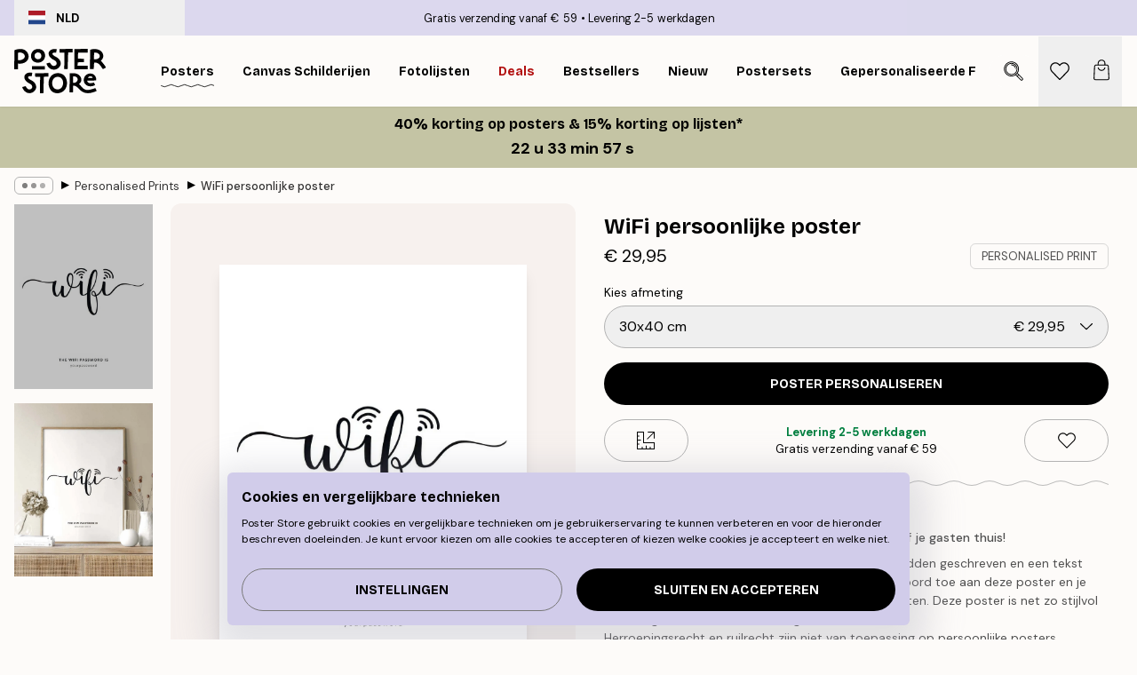

--- FILE ---
content_type: application/javascript; charset=utf-8
request_url: https://posterstore.nl/_next/static/chunks/pages/search-45fcc8765650b7a8.js
body_size: 5043
content:
!function(){try{var e="undefined"!=typeof window?window:"undefined"!=typeof global?global:"undefined"!=typeof self?self:{},t=Error().stack;t&&(e._sentryDebugIds=e._sentryDebugIds||{},e._sentryDebugIds[t]="a6d63869-e552-48f3-a12a-2b93099bc8b1",e._sentryDebugIdIdentifier="sentry-dbid-a6d63869-e552-48f3-a12a-2b93099bc8b1")}catch(e){}}(),(self.webpackChunk_N_E=self.webpackChunk_N_E||[]).push([[9603],{457:function(e,t,r){(window.__NEXT_P=window.__NEXT_P||[]).push(["/search",function(){return r(8912)}])},8139:function(e,t,r){"use strict";r.d(t,{F:function(){return s}});var n=r(2784),i=r(5632),l=r(908);let s=e=>{let{locale:t}=(0,i.useRouter)();return a("google-search",{enabled:["us","en"].includes(t||"")&&!1})},a=(e,t)=>{let r=function(e){let t=arguments.length>1&&void 0!==arguments[1]?arguments[1]:{enabled:!0},{enabled:r}=t,i=(0,l.U0)(),[s,a]=(0,n.useState)();return(0,n.useEffect)(()=>{if(r)return i.onFeatureFlags(()=>{a(i.getFeatureFlag(e))})},[i,e,r]),s}(e,t);return!!o()[e]||"test"===r},o=()=>{var e;return(null===(e=(0,i.useRouter)().query.experiments)||void 0===e?void 0:e.toString().split(",").reduce((e,t)=>(e[t.trim()]=!0,e),{}))||{}}},2717:function(e,t,r){"use strict";r.d(t,{N:function(){return l}});var n=r(2784),i=r(4053);let l=function(e,t){let r=!(arguments.length>2)||void 0===arguments[2]||arguments[2],{width:l}=(0,i.E)(r),[s,a]=(0,n.useState)(void 0);return(0,n.useEffect)(()=>{if(!r||!l)return;let n={...e};for(let[e,t]of(Object.keys(n).forEach(e=>{let t=parseInt(e);return void 0===n[t]&&delete n[t]}),Object.entries(n)))if(l<=parseInt(e))return a(t);a(t)},[t,r,l,e]),s}},369:function(e,t,r){"use strict";r.d(t,{L:function(){return n}}),r(3542);let n=()=>!0},2215:function(e,t,r){"use strict";r.d(t,{K:function(){return l}});var n=r(2322),i=r(2784);let l=function(e){for(var t=arguments.length,r=Array(t>1?t-1:0),l=1;l<t;l++)r[l-1]=arguments[l];if(!e)return console.warn("Missing phrase. Expected string, got ".concat(e,".")),"";if(!r)return[e];let s=[];return r.forEach((t,r)=>{let n=new RegExp("(%%".concat(r+1,")"));s.pop(),e.split(n).forEach(e=>s.push(e)),e=s[s.length-1],s[r+1*r+1]=t}),s.map((e,t)=>(0,n.jsx)(i.Fragment,{children:e},t))}},6336:function(e,t,r){"use strict";r.d(t,{Bw:function(){return g},HY:function(){return h},Rx:function(){return m}});var n=r(2784),i=r(5632),l=r(2303),s=r(8139),a=r(8964),o=r(369),c=r(7969),d=r(4939),u=r(1714);function m(e){let{query:t,page:r=1,filterItemIDs:m}=e,{locale:h="en",isPreview:g}=(0,i.useRouter)(),f=(0,s.F)(t),{onPostSearch:p,getVisitorId:x}=(0,a.GB)(),v=(0,o.L)(),b={locale:h,query:t=t.toLocaleLowerCase(),page:r,useRetailSearch:f,useExternalSearch:v,organization:"ps",...g&&{preview:!0}};(null==m?void 0:m.length)&&(b.filterItemIDs=m.sort().toString());let w=new URLSearchParams(b),y=x(),j=(0,u.I0)({[d.K9]:y||""}),N=t&&y,S=(0,l.Z)(N?"/api/search/?".concat(w.toString()):null,j,{use:[c.F]});return(0,n.useEffect)(()=>{var e;if(!(null==t?void 0:t.length))return;let{products:n,attributionToken:i}=(null===(e=S.data)||void 0===e?void 0:e.page)||{};p({searchQuery:t,productList:(null==n?void 0:n.items)||[],attributionToken:i,page:r})},[S.data]),{searchPage:t?S.data:null,isLoading:!!t&&(S.isLagging||S.isValidating)}}function h(e){var t,r,o,m,h;let g=arguments.length>1&&void 0!==arguments[1]?arguments[1]:10,f=arguments.length>2&&void 0!==arguments[2]&&arguments[2],{locale:p="en",isPreview:x}=(0,i.useRouter)(),{getVisitorId:v}=(0,a.GB)(),{onPostSearch:b}=(0,a.GB)();e=e.toLocaleLowerCase();let w=(0,s.F)(e),y=new URLSearchParams({query:e,limit:g,locale:p,useExternalSearch:f,useRetailSearch:w,organization:"ps",...x&&{preview:!0}}),j=v(),N=(0,u.I0)({[d.K9]:j||""}),S=e&&j,k=(0,l.Z)(S?"/api/search/list/?".concat(y.toString()):null,N,{use:[c.F]});return(0,n.useEffect)(()=>{if(!(null==e?void 0:e.length))return;let{products:t,attributionToken:r}=k.data||{};b({searchQuery:e,productList:t||[],attributionToken:r,page:1})},[k.data]),{products:e?null===(t=k.data)||void 0===t?void 0:t.products:null,collections:e?null===(r=k.data)||void 0===r?void 0:r.collections:null,faq:e?null===(o=k.data)||void 0===o?void 0:o.faq:null,suggestions:e?null===(m=k.data)||void 0===m?void 0:m.suggestions:null,text:e?null===(h=k.data)||void 0===h?void 0:h.text:null,isLoading:!!e&&(k.isLagging||k.isValidating)}}function g(){let{locale:e="en"}=(0,i.useRouter)(),t=new URLSearchParams({organization:"ps",locale:e}),r=(0,l.Z)("/api/search/external-popular-queries/?".concat(t.toString()),u.WG,{use:[c.F]});return{externalPopularQueries:r.data,isLoading:r.isLagging||r.isValidating}}},8115:function(e,t,r){"use strict";r.d(t,{A:function(){return x}});var n=r(2322),i=r(9097),l=r.n(i),s=r(6577),a=r.n(s),o=r(2717),c=r(8607),d=r(5217),u=r(5898),m=r(3902),h=r(7153),g=r(3425),f={src:"/_next/static/media/arrow-right-thin.6100c049.svg",height:1e3,width:535,blurWidth:0,blurHeight:0};let p={600:1.12,800:2.2},x=()=>{let{mobileFeaturedNavigation:e}=(0,h.a)(),{phrases:t}=(0,g.Y)(),r=(0,o.N)(p,3.15),i=4;switch(r){case 3.15:i=2;break;case 2.2:i=3;break;case 1.12:i=4}return(0,n.jsx)("div",{className:"relative flex flex-col w-full pb-4 mx-auto rounded-lg max-w-content bg-brand-beige",children:(null==e?void 0:e.items)&&(0,n.jsx)(d.C,{title:t["common.top-categories"],relevant:!0,itemCount:r,snapTo:"item",listPadding:16,itemGap:16,styles:{title:"px-4 mt-2 mb-2 h2",list:"flex flex-col items-start",arrows:"absolute -top-1/2 translate-y-1/2 w-8 h-full transition-opacity duration-300 w-content:flex hidden flex-center",arrowStart:"ltr:-left-8 rtl:-right-8",arrowEnd:"ltr:-right-8 rtl:-left-8"},children:(0,c.F)(e.items,i).map((e,t)=>(0,n.jsx)(u.P,{className:"flex flex-col overflow-hidden rounded-md bg-brand-white h-max",children:e.map(e=>(0,n.jsxs)(l(),{href:"/"+e.URL,prefetch:!1,className:"flex items-center justify-start w-full transition-colors duration-300 border-b last:border-none border-brand-500/50 active:bg-select active:text-black group active:duration-0",children:[(0,n.jsx)("div",{className:"relative min-w-[3rem] xs:min-w-[3.5rem] sm:min-w-[4rem] min-h-[3rem] xs:min-h-[3.5rem] sm:min-h-[4rem] my-2 overflow-hidden rounded-full shadow-md bg-brand-300 ms-2 me-4",children:e.image&&(0,n.jsx)(m.N,{src:e.image.URL,alt:e.image.alt||"",width:64,height:64,className:"object-cover"})}),(0,n.jsxs)("div",{className:"flex items-center justify-between w-full pe-4",children:[(0,n.jsx)("p",{className:"font-medium pe-4 line-clamp-2",dangerouslySetInnerHTML:{__html:e.title}}),(0,n.jsx)(a(),{src:f,alt:"Right arrow icon",style:{height:"8px",width:"8px"},"aria-hidden":"true",className:"duration-300 group-active:invert group-active:duration-0 rtl-mirror"})]})]},e.id))},t))})})}},8912:function(e,t,r){"use strict";r.r(t),r.d(t,{__N_SSG:function(){return B},default:function(){return G}});var n=r(2322),i=r(3715),l=r(2784),s=r(7729),a=r.n(s),o=r(5632),c=r(1758),d=r(6149),u=r(8139),m=r(8964),h=r(241),g=r(2992),f=r(4752),p=r(2215),x=r(4939),v=r(4693),b=r(1531),w=r(6336);function y(e){var t;let{searchPage:r}=(0,w.Rx)(e);return(0,n.jsx)(b.K,{shadow:e.shadow,paddingBottom:e.paddingBottom,products:null==r?void 0:null===(t=r.page)||void 0===t?void 0:t.products,page:e.page,prioritySettings:e.prioritySettings,isSearch:!0})}var j=r(4149),N=r(7732),S=r(6953),k=r(6577),I=r.n(k),E=r(3140),F=r(3425),_=r(1064);let L=e=>{var t;let{searchPage:r,activeFilterIds:i}=e,{setFilterSlideover:l}=(0,E.l)(),{phrases:s}=(0,F.Y)();return(0,n.jsxs)("button",{className:(0,N.tw)("group sm:!min-h-[2rem] !min-h-[2.75rem] sm:px-4 md:px-12 sm:button border-b border-brand-500/50 sm:border-brand-500 flex flex-center overflow-hidden text-sm w-full",i.length>0?"sm:button-primary sm:min-h-none":"sm:button-secondary sm:bg-white sm:min-h-none"),onClick:()=>l("Filters"),disabled:!(null==r?void 0:null===(t=r.page)||void 0===t?void 0:t.products),children:[(0,n.jsx)("div",{className:"hidden sm:flex flex-center",children:(0,n.jsx)(I(),{src:_.Z,alt:"Filter icon","aria-hidden":"true",height:12,width:12,className:"duration-300 group-active:duration-0"})}),(0,n.jsx)("div",{className:"flex sm:hidden flex-center",children:(0,n.jsx)(I(),{src:_.Z,alt:"Filter icon","aria-hidden":"true",height:17,width:17})}),(0,n.jsx)("span",{className:"ms-2",children:s["common.filter"]}),i.length>0&&(0,n.jsxs)("span",{className:"relative top-0 sm:-top-px left-1",children:["(",i.length,")"]})]})},P=e=>{var t,r;let{searchPage:i,searchQuery:l,activeFilterIds:s,stickyOffsetY:a}=e,{shoppingMenuNotification:o,setSearchBar:c,filterSlideover:d}=(0,E.l)(),{phrases:u}=(0,F.Y)(),m=(0,j.M)("search-header");return(0,n.jsx)("section",{className:(0,N.tw)("sticky z-10 hidden w-full px-4 py-2 bg-brand-white/90 border-b sm:block bg-blur border-brand-500/50 transition duration-500",0!==o.length||d?"opacity-0 -translate-y-full":"opacity-100 translate-y-0"),"aria-labelledby":"".concat(m,"-title"),style:{top:a},children:(0,n.jsxs)("div",{className:"flex items-center justify-between mx-auto max-w-content",children:[(0,n.jsxs)("div",{className:"flex flex-col -mt-1",children:[(0,n.jsx)("p",{id:"".concat(m,"-title"),className:"cursor-default h1 md:active:text-brand-700 md:transition-colors no-highlight md:duration-300 md:active:duration-0",onClickCapture:()=>{(0,S.A)({element:document.documentElement,position:0,scrollTo:"top",duration:600})},children:u["common.search-results"]}),(0,n.jsx)("span",{className:"flex items-center max-w-3xl -mt-2 text-xs text-start",children:(0,p.K)(u["search.search-results-for"],(0,n.jsx)("output",{className:"inline-block font-bold truncate transition-colors button-tertiary-active",style:{maxWidth:160},role:"button",onClick:()=>c(!0),onKeyUp:e=>["Enter"," "].includes(e.key)&&c(!0),onKeyDown:e=>["Enter"," "].includes(e.key)&&e.preventDefault(),tabIndex:0,children:l}))})]}),(0,n.jsxs)("div",{className:"flex items-center",children:[(0,n.jsx)("span",{className:"whitespace-nowrap me-4",children:(0,f.T)(u["common.items"],(null==i?void 0:null===(r=i.page)||void 0===r?void 0:null===(t=r.products)||void 0===t?void 0:t.totalHits)||0)}),(0,n.jsx)(L,{searchPage:i,activeFilterIds:s})]})]})})};var C=r(2534),R=r(9463),D=r(8115),K=r(4037);let q=()=>{let{setSearchBar:e}=(0,E.l)(),{phrases:t}=(0,F.Y)();return(0,n.jsxs)(n.Fragment,{children:[(0,n.jsxs)("div",{className:"flex flex-col w-full p-3 py-24 mt-4 mb-4 rounded-lg bg-brand-beige flex-center",children:[(0,n.jsx)(I(),{src:K.Z,alt:"Search icon",height:30,width:30,"aria-hidden":"true"}),(0,n.jsx)("p",{className:"mt-4 font-bold text-center",children:t["common.no-results"]}),(0,n.jsx)("p",{className:"mb-4 text-center",children:t["common.no-results-2"]}),(0,n.jsx)("button",{className:"max-w-xs button button-primary",onClick:()=>e(!0),children:t["search.search-again"]})]}),(0,n.jsx)(D.A,{})]})};var T=r(719),H=r(1714);let U=()=>{var e,t,r,i,s,b,j;let{setSearchBar:N}=(0,E.l)(),{phrases:S}=(0,F.Y)(),k=(0,c.a)("md"),[I,_,D]=(0,d.l)(),K=_.query?_.query.toString():"",U=(0,u.F)(K),{trackProductImpressions:B,trackItemList:G,getVisitorId:Y}=(0,m.GB)(),{discountCampaign:z}=(0,T.J)(),[A,O]=(0,l.useState)(1),[Z,Q]=(0,l.useState)([]),[M,V]=(0,l.useState)(0),{searchPage:W,isLoading:X}=(0,w.Rx)({query:K,page:A,filterItemIDs:Z}),J=K&&!(null==W?void 0:null===(e=W.page)||void 0===e?void 0:e.products)&&!X,$=e=>{O(e),I({page:e})};(0,l.useEffect)(()=>{_.page&&O(Number(_.page)),_.filters&&Q(String(_.filters).split(" ").map(e=>Number(e)))},[_.page,_.filters,D,K]),(0,l.useEffect)(()=>{var e,t,r;if(!(null==W?void 0:null===(t=W.page)||void 0===t?void 0:null===(e=t.products)||void 0===e?void 0:e.items))return;let n=null==W?void 0:null===(r=W.page)||void 0===r?void 0:r.products.items.map(e=>({articleNumber:e.articleNumber,price:(0,h.n)(e.price,e.campaignPrice,e.categoryIDs,z)||e.price,title:e.title,variant:e.optionsTitle,list:"Search: "+K,categoryIDs:e.categoryIDs}));B(n),G({products:n,bannerName:"Search: "+K,bannerId:"search"},"view_item_list")},[z,null==W?void 0:null===(t=W.page)||void 0===t?void 0:t.products,K,G,B]);let{isPreview:ee}=(0,o.useRouter)(),et=(0,l.useCallback)(()=>{D&&K&&(0,H.R1)("/api/search/",{locale:D,query:K,page:A+1,organization:"ps",useRetailSearch:U,...(null==Z?void 0:Z.length)&&{filterItemIDs:Z.sort().toString()},...ee&&{preview:!0}},{[x.K9]:Y()||""})},[A,K,D,U,Z,ee,Y]),er=[];for(let e=1;e<=A;e++)er.push((0,n.jsx)(y,{query:K,page:e,filterItemIDs:Z},e));return(0,l.useEffect)(()=>{var e;V((null===(e=(0,g.kx)())||void 0===e?void 0:e.offsetHeight)||0)},[k]),(0,n.jsxs)(n.Fragment,{children:[(0,n.jsxs)(a(),{children:[(0,n.jsxs)("title",{children:[S["common.search-results"],K?" - ".concat(K):""]}),(0,n.jsx)("meta",{name:"description",content:(0,f.T)(S["search.search-results-for"],K)}),(0,n.jsx)("meta",{name:"robots",content:"noindex, follow"})]}),(0,n.jsx)("h1",{className:"visually-hidden",children:S["common.search-results"]}),(0,n.jsx)(P,{activeFilterIds:Z,searchPage:W,searchQuery:K,stickyOffsetY:M}),(null==W?void 0:null===(r=W.page)||void 0===r?void 0:r.filters)&&(0,n.jsxs)(n.Fragment,{children:[(0,n.jsx)("div",{className:"bg-blur sticky z-20 bg-brand-white/90 sm:hidden",style:{top:M},children:(0,n.jsx)(L,{searchPage:W,activeFilterIds:Z})}),(0,n.jsx)(C.P,{onPageChange:e=>O(e),onParamChange:e=>I(e),onFilterChange:e=>Q(e),filters:W.page.filters,activeFilters:Z,totalHits:W.page.products.totalHits})]}),(0,n.jsx)("p",{"aria-hidden":!0,className:"h1 mx-4 mt-4 text-center sm:hidden",children:S["common.search-results"]}),(0,n.jsx)("output",{className:"block w-full max-w-3xl px-4 text-center text-xs sm:hidden",children:(0,p.K)(S["search.search-results-for"],(0,n.jsx)("span",{className:"font-bold",role:"button",onClick:()=>N(!0),onKeyUp:e=>["Enter"," "].includes(e.key)&&N(!0),onKeyDown:e=>["Enter"," "].includes(e.key)&&e.preventDefault(),tabIndex:0,children:K}))}),(0,n.jsx)("div",{className:"relative mx-4 flex max-w-content justify-center w-content:mx-auto",children:(0,n.jsxs)("div",{className:"flex w-full max-w-content flex-col items-center",children:[!J&&(0,n.jsx)(v.y,{label:(0,f.T)(S["search.search-results-for"],K),loading:X,feed:!0,className:"mb-12 mt-8 grid w-full grid-cols-2 gap-4 xs:gap-5 sm:grid-cols-3 sm:gap-8 lg:grid-cols-4",children:(null==W?void 0:null===(i=W.page)||void 0===i?void 0:i.products)?er:X&&[...Array(12)].map((e,t)=>(0,n.jsx)("div",{className:"w-full animate-pulse bg-gray-200",style:{height:380}},t))}),(null==W?void 0:null===(s=W.page)||void 0===s?void 0:s.products)&&(0,n.jsx)(R.gm,{showing:null==W?void 0:null===(b=W.page)||void 0===b?void 0:b.products.numberOfProductsShown,total:null==W?void 0:null===(j=W.page)||void 0===j?void 0:j.products.totalHits,onClick:()=>$(A+1),onPreload:et,loading:X,styles:{container:"mt-4",button:"max-w-xs w-full mb-4 button button-primary"}}),J&&(0,n.jsx)(q,{})]})})]})};var B=!0;function G(){return(0,n.jsx)(i.A,{children:(0,n.jsx)(U,{})})}}},function(e){e.O(0,[6028,3304,2835,7765,5608,2888,9774,179],function(){return e(e.s=457)}),_N_E=e.O()}]);